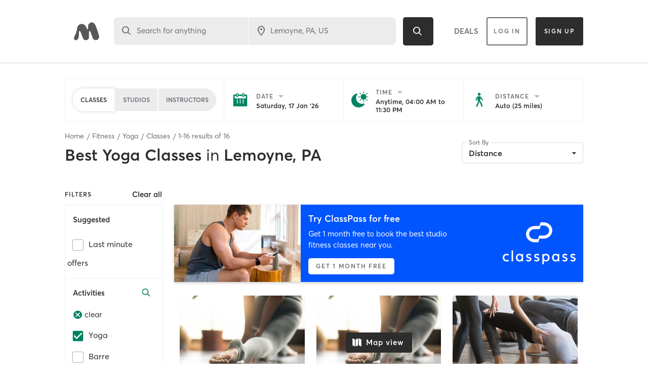

--- FILE ---
content_type: text/html; charset=utf-8
request_url: https://www.google.com/recaptcha/api2/anchor?ar=1&k=6Le95awUAAAAAIXSP9TcpPEng7Y6GdSkt7n46bAR&co=aHR0cHM6Ly93d3cubWluZGJvZHlvbmxpbmUuY29tOjQ0Mw..&hl=en&type=image&v=PoyoqOPhxBO7pBk68S4YbpHZ&theme=light&size=invisible&badge=bottomright&anchor-ms=20000&execute-ms=30000&cb=912sfo17xkuk
body_size: 49622
content:
<!DOCTYPE HTML><html dir="ltr" lang="en"><head><meta http-equiv="Content-Type" content="text/html; charset=UTF-8">
<meta http-equiv="X-UA-Compatible" content="IE=edge">
<title>reCAPTCHA</title>
<style type="text/css">
/* cyrillic-ext */
@font-face {
  font-family: 'Roboto';
  font-style: normal;
  font-weight: 400;
  font-stretch: 100%;
  src: url(//fonts.gstatic.com/s/roboto/v48/KFO7CnqEu92Fr1ME7kSn66aGLdTylUAMa3GUBHMdazTgWw.woff2) format('woff2');
  unicode-range: U+0460-052F, U+1C80-1C8A, U+20B4, U+2DE0-2DFF, U+A640-A69F, U+FE2E-FE2F;
}
/* cyrillic */
@font-face {
  font-family: 'Roboto';
  font-style: normal;
  font-weight: 400;
  font-stretch: 100%;
  src: url(//fonts.gstatic.com/s/roboto/v48/KFO7CnqEu92Fr1ME7kSn66aGLdTylUAMa3iUBHMdazTgWw.woff2) format('woff2');
  unicode-range: U+0301, U+0400-045F, U+0490-0491, U+04B0-04B1, U+2116;
}
/* greek-ext */
@font-face {
  font-family: 'Roboto';
  font-style: normal;
  font-weight: 400;
  font-stretch: 100%;
  src: url(//fonts.gstatic.com/s/roboto/v48/KFO7CnqEu92Fr1ME7kSn66aGLdTylUAMa3CUBHMdazTgWw.woff2) format('woff2');
  unicode-range: U+1F00-1FFF;
}
/* greek */
@font-face {
  font-family: 'Roboto';
  font-style: normal;
  font-weight: 400;
  font-stretch: 100%;
  src: url(//fonts.gstatic.com/s/roboto/v48/KFO7CnqEu92Fr1ME7kSn66aGLdTylUAMa3-UBHMdazTgWw.woff2) format('woff2');
  unicode-range: U+0370-0377, U+037A-037F, U+0384-038A, U+038C, U+038E-03A1, U+03A3-03FF;
}
/* math */
@font-face {
  font-family: 'Roboto';
  font-style: normal;
  font-weight: 400;
  font-stretch: 100%;
  src: url(//fonts.gstatic.com/s/roboto/v48/KFO7CnqEu92Fr1ME7kSn66aGLdTylUAMawCUBHMdazTgWw.woff2) format('woff2');
  unicode-range: U+0302-0303, U+0305, U+0307-0308, U+0310, U+0312, U+0315, U+031A, U+0326-0327, U+032C, U+032F-0330, U+0332-0333, U+0338, U+033A, U+0346, U+034D, U+0391-03A1, U+03A3-03A9, U+03B1-03C9, U+03D1, U+03D5-03D6, U+03F0-03F1, U+03F4-03F5, U+2016-2017, U+2034-2038, U+203C, U+2040, U+2043, U+2047, U+2050, U+2057, U+205F, U+2070-2071, U+2074-208E, U+2090-209C, U+20D0-20DC, U+20E1, U+20E5-20EF, U+2100-2112, U+2114-2115, U+2117-2121, U+2123-214F, U+2190, U+2192, U+2194-21AE, U+21B0-21E5, U+21F1-21F2, U+21F4-2211, U+2213-2214, U+2216-22FF, U+2308-230B, U+2310, U+2319, U+231C-2321, U+2336-237A, U+237C, U+2395, U+239B-23B7, U+23D0, U+23DC-23E1, U+2474-2475, U+25AF, U+25B3, U+25B7, U+25BD, U+25C1, U+25CA, U+25CC, U+25FB, U+266D-266F, U+27C0-27FF, U+2900-2AFF, U+2B0E-2B11, U+2B30-2B4C, U+2BFE, U+3030, U+FF5B, U+FF5D, U+1D400-1D7FF, U+1EE00-1EEFF;
}
/* symbols */
@font-face {
  font-family: 'Roboto';
  font-style: normal;
  font-weight: 400;
  font-stretch: 100%;
  src: url(//fonts.gstatic.com/s/roboto/v48/KFO7CnqEu92Fr1ME7kSn66aGLdTylUAMaxKUBHMdazTgWw.woff2) format('woff2');
  unicode-range: U+0001-000C, U+000E-001F, U+007F-009F, U+20DD-20E0, U+20E2-20E4, U+2150-218F, U+2190, U+2192, U+2194-2199, U+21AF, U+21E6-21F0, U+21F3, U+2218-2219, U+2299, U+22C4-22C6, U+2300-243F, U+2440-244A, U+2460-24FF, U+25A0-27BF, U+2800-28FF, U+2921-2922, U+2981, U+29BF, U+29EB, U+2B00-2BFF, U+4DC0-4DFF, U+FFF9-FFFB, U+10140-1018E, U+10190-1019C, U+101A0, U+101D0-101FD, U+102E0-102FB, U+10E60-10E7E, U+1D2C0-1D2D3, U+1D2E0-1D37F, U+1F000-1F0FF, U+1F100-1F1AD, U+1F1E6-1F1FF, U+1F30D-1F30F, U+1F315, U+1F31C, U+1F31E, U+1F320-1F32C, U+1F336, U+1F378, U+1F37D, U+1F382, U+1F393-1F39F, U+1F3A7-1F3A8, U+1F3AC-1F3AF, U+1F3C2, U+1F3C4-1F3C6, U+1F3CA-1F3CE, U+1F3D4-1F3E0, U+1F3ED, U+1F3F1-1F3F3, U+1F3F5-1F3F7, U+1F408, U+1F415, U+1F41F, U+1F426, U+1F43F, U+1F441-1F442, U+1F444, U+1F446-1F449, U+1F44C-1F44E, U+1F453, U+1F46A, U+1F47D, U+1F4A3, U+1F4B0, U+1F4B3, U+1F4B9, U+1F4BB, U+1F4BF, U+1F4C8-1F4CB, U+1F4D6, U+1F4DA, U+1F4DF, U+1F4E3-1F4E6, U+1F4EA-1F4ED, U+1F4F7, U+1F4F9-1F4FB, U+1F4FD-1F4FE, U+1F503, U+1F507-1F50B, U+1F50D, U+1F512-1F513, U+1F53E-1F54A, U+1F54F-1F5FA, U+1F610, U+1F650-1F67F, U+1F687, U+1F68D, U+1F691, U+1F694, U+1F698, U+1F6AD, U+1F6B2, U+1F6B9-1F6BA, U+1F6BC, U+1F6C6-1F6CF, U+1F6D3-1F6D7, U+1F6E0-1F6EA, U+1F6F0-1F6F3, U+1F6F7-1F6FC, U+1F700-1F7FF, U+1F800-1F80B, U+1F810-1F847, U+1F850-1F859, U+1F860-1F887, U+1F890-1F8AD, U+1F8B0-1F8BB, U+1F8C0-1F8C1, U+1F900-1F90B, U+1F93B, U+1F946, U+1F984, U+1F996, U+1F9E9, U+1FA00-1FA6F, U+1FA70-1FA7C, U+1FA80-1FA89, U+1FA8F-1FAC6, U+1FACE-1FADC, U+1FADF-1FAE9, U+1FAF0-1FAF8, U+1FB00-1FBFF;
}
/* vietnamese */
@font-face {
  font-family: 'Roboto';
  font-style: normal;
  font-weight: 400;
  font-stretch: 100%;
  src: url(//fonts.gstatic.com/s/roboto/v48/KFO7CnqEu92Fr1ME7kSn66aGLdTylUAMa3OUBHMdazTgWw.woff2) format('woff2');
  unicode-range: U+0102-0103, U+0110-0111, U+0128-0129, U+0168-0169, U+01A0-01A1, U+01AF-01B0, U+0300-0301, U+0303-0304, U+0308-0309, U+0323, U+0329, U+1EA0-1EF9, U+20AB;
}
/* latin-ext */
@font-face {
  font-family: 'Roboto';
  font-style: normal;
  font-weight: 400;
  font-stretch: 100%;
  src: url(//fonts.gstatic.com/s/roboto/v48/KFO7CnqEu92Fr1ME7kSn66aGLdTylUAMa3KUBHMdazTgWw.woff2) format('woff2');
  unicode-range: U+0100-02BA, U+02BD-02C5, U+02C7-02CC, U+02CE-02D7, U+02DD-02FF, U+0304, U+0308, U+0329, U+1D00-1DBF, U+1E00-1E9F, U+1EF2-1EFF, U+2020, U+20A0-20AB, U+20AD-20C0, U+2113, U+2C60-2C7F, U+A720-A7FF;
}
/* latin */
@font-face {
  font-family: 'Roboto';
  font-style: normal;
  font-weight: 400;
  font-stretch: 100%;
  src: url(//fonts.gstatic.com/s/roboto/v48/KFO7CnqEu92Fr1ME7kSn66aGLdTylUAMa3yUBHMdazQ.woff2) format('woff2');
  unicode-range: U+0000-00FF, U+0131, U+0152-0153, U+02BB-02BC, U+02C6, U+02DA, U+02DC, U+0304, U+0308, U+0329, U+2000-206F, U+20AC, U+2122, U+2191, U+2193, U+2212, U+2215, U+FEFF, U+FFFD;
}
/* cyrillic-ext */
@font-face {
  font-family: 'Roboto';
  font-style: normal;
  font-weight: 500;
  font-stretch: 100%;
  src: url(//fonts.gstatic.com/s/roboto/v48/KFO7CnqEu92Fr1ME7kSn66aGLdTylUAMa3GUBHMdazTgWw.woff2) format('woff2');
  unicode-range: U+0460-052F, U+1C80-1C8A, U+20B4, U+2DE0-2DFF, U+A640-A69F, U+FE2E-FE2F;
}
/* cyrillic */
@font-face {
  font-family: 'Roboto';
  font-style: normal;
  font-weight: 500;
  font-stretch: 100%;
  src: url(//fonts.gstatic.com/s/roboto/v48/KFO7CnqEu92Fr1ME7kSn66aGLdTylUAMa3iUBHMdazTgWw.woff2) format('woff2');
  unicode-range: U+0301, U+0400-045F, U+0490-0491, U+04B0-04B1, U+2116;
}
/* greek-ext */
@font-face {
  font-family: 'Roboto';
  font-style: normal;
  font-weight: 500;
  font-stretch: 100%;
  src: url(//fonts.gstatic.com/s/roboto/v48/KFO7CnqEu92Fr1ME7kSn66aGLdTylUAMa3CUBHMdazTgWw.woff2) format('woff2');
  unicode-range: U+1F00-1FFF;
}
/* greek */
@font-face {
  font-family: 'Roboto';
  font-style: normal;
  font-weight: 500;
  font-stretch: 100%;
  src: url(//fonts.gstatic.com/s/roboto/v48/KFO7CnqEu92Fr1ME7kSn66aGLdTylUAMa3-UBHMdazTgWw.woff2) format('woff2');
  unicode-range: U+0370-0377, U+037A-037F, U+0384-038A, U+038C, U+038E-03A1, U+03A3-03FF;
}
/* math */
@font-face {
  font-family: 'Roboto';
  font-style: normal;
  font-weight: 500;
  font-stretch: 100%;
  src: url(//fonts.gstatic.com/s/roboto/v48/KFO7CnqEu92Fr1ME7kSn66aGLdTylUAMawCUBHMdazTgWw.woff2) format('woff2');
  unicode-range: U+0302-0303, U+0305, U+0307-0308, U+0310, U+0312, U+0315, U+031A, U+0326-0327, U+032C, U+032F-0330, U+0332-0333, U+0338, U+033A, U+0346, U+034D, U+0391-03A1, U+03A3-03A9, U+03B1-03C9, U+03D1, U+03D5-03D6, U+03F0-03F1, U+03F4-03F5, U+2016-2017, U+2034-2038, U+203C, U+2040, U+2043, U+2047, U+2050, U+2057, U+205F, U+2070-2071, U+2074-208E, U+2090-209C, U+20D0-20DC, U+20E1, U+20E5-20EF, U+2100-2112, U+2114-2115, U+2117-2121, U+2123-214F, U+2190, U+2192, U+2194-21AE, U+21B0-21E5, U+21F1-21F2, U+21F4-2211, U+2213-2214, U+2216-22FF, U+2308-230B, U+2310, U+2319, U+231C-2321, U+2336-237A, U+237C, U+2395, U+239B-23B7, U+23D0, U+23DC-23E1, U+2474-2475, U+25AF, U+25B3, U+25B7, U+25BD, U+25C1, U+25CA, U+25CC, U+25FB, U+266D-266F, U+27C0-27FF, U+2900-2AFF, U+2B0E-2B11, U+2B30-2B4C, U+2BFE, U+3030, U+FF5B, U+FF5D, U+1D400-1D7FF, U+1EE00-1EEFF;
}
/* symbols */
@font-face {
  font-family: 'Roboto';
  font-style: normal;
  font-weight: 500;
  font-stretch: 100%;
  src: url(//fonts.gstatic.com/s/roboto/v48/KFO7CnqEu92Fr1ME7kSn66aGLdTylUAMaxKUBHMdazTgWw.woff2) format('woff2');
  unicode-range: U+0001-000C, U+000E-001F, U+007F-009F, U+20DD-20E0, U+20E2-20E4, U+2150-218F, U+2190, U+2192, U+2194-2199, U+21AF, U+21E6-21F0, U+21F3, U+2218-2219, U+2299, U+22C4-22C6, U+2300-243F, U+2440-244A, U+2460-24FF, U+25A0-27BF, U+2800-28FF, U+2921-2922, U+2981, U+29BF, U+29EB, U+2B00-2BFF, U+4DC0-4DFF, U+FFF9-FFFB, U+10140-1018E, U+10190-1019C, U+101A0, U+101D0-101FD, U+102E0-102FB, U+10E60-10E7E, U+1D2C0-1D2D3, U+1D2E0-1D37F, U+1F000-1F0FF, U+1F100-1F1AD, U+1F1E6-1F1FF, U+1F30D-1F30F, U+1F315, U+1F31C, U+1F31E, U+1F320-1F32C, U+1F336, U+1F378, U+1F37D, U+1F382, U+1F393-1F39F, U+1F3A7-1F3A8, U+1F3AC-1F3AF, U+1F3C2, U+1F3C4-1F3C6, U+1F3CA-1F3CE, U+1F3D4-1F3E0, U+1F3ED, U+1F3F1-1F3F3, U+1F3F5-1F3F7, U+1F408, U+1F415, U+1F41F, U+1F426, U+1F43F, U+1F441-1F442, U+1F444, U+1F446-1F449, U+1F44C-1F44E, U+1F453, U+1F46A, U+1F47D, U+1F4A3, U+1F4B0, U+1F4B3, U+1F4B9, U+1F4BB, U+1F4BF, U+1F4C8-1F4CB, U+1F4D6, U+1F4DA, U+1F4DF, U+1F4E3-1F4E6, U+1F4EA-1F4ED, U+1F4F7, U+1F4F9-1F4FB, U+1F4FD-1F4FE, U+1F503, U+1F507-1F50B, U+1F50D, U+1F512-1F513, U+1F53E-1F54A, U+1F54F-1F5FA, U+1F610, U+1F650-1F67F, U+1F687, U+1F68D, U+1F691, U+1F694, U+1F698, U+1F6AD, U+1F6B2, U+1F6B9-1F6BA, U+1F6BC, U+1F6C6-1F6CF, U+1F6D3-1F6D7, U+1F6E0-1F6EA, U+1F6F0-1F6F3, U+1F6F7-1F6FC, U+1F700-1F7FF, U+1F800-1F80B, U+1F810-1F847, U+1F850-1F859, U+1F860-1F887, U+1F890-1F8AD, U+1F8B0-1F8BB, U+1F8C0-1F8C1, U+1F900-1F90B, U+1F93B, U+1F946, U+1F984, U+1F996, U+1F9E9, U+1FA00-1FA6F, U+1FA70-1FA7C, U+1FA80-1FA89, U+1FA8F-1FAC6, U+1FACE-1FADC, U+1FADF-1FAE9, U+1FAF0-1FAF8, U+1FB00-1FBFF;
}
/* vietnamese */
@font-face {
  font-family: 'Roboto';
  font-style: normal;
  font-weight: 500;
  font-stretch: 100%;
  src: url(//fonts.gstatic.com/s/roboto/v48/KFO7CnqEu92Fr1ME7kSn66aGLdTylUAMa3OUBHMdazTgWw.woff2) format('woff2');
  unicode-range: U+0102-0103, U+0110-0111, U+0128-0129, U+0168-0169, U+01A0-01A1, U+01AF-01B0, U+0300-0301, U+0303-0304, U+0308-0309, U+0323, U+0329, U+1EA0-1EF9, U+20AB;
}
/* latin-ext */
@font-face {
  font-family: 'Roboto';
  font-style: normal;
  font-weight: 500;
  font-stretch: 100%;
  src: url(//fonts.gstatic.com/s/roboto/v48/KFO7CnqEu92Fr1ME7kSn66aGLdTylUAMa3KUBHMdazTgWw.woff2) format('woff2');
  unicode-range: U+0100-02BA, U+02BD-02C5, U+02C7-02CC, U+02CE-02D7, U+02DD-02FF, U+0304, U+0308, U+0329, U+1D00-1DBF, U+1E00-1E9F, U+1EF2-1EFF, U+2020, U+20A0-20AB, U+20AD-20C0, U+2113, U+2C60-2C7F, U+A720-A7FF;
}
/* latin */
@font-face {
  font-family: 'Roboto';
  font-style: normal;
  font-weight: 500;
  font-stretch: 100%;
  src: url(//fonts.gstatic.com/s/roboto/v48/KFO7CnqEu92Fr1ME7kSn66aGLdTylUAMa3yUBHMdazQ.woff2) format('woff2');
  unicode-range: U+0000-00FF, U+0131, U+0152-0153, U+02BB-02BC, U+02C6, U+02DA, U+02DC, U+0304, U+0308, U+0329, U+2000-206F, U+20AC, U+2122, U+2191, U+2193, U+2212, U+2215, U+FEFF, U+FFFD;
}
/* cyrillic-ext */
@font-face {
  font-family: 'Roboto';
  font-style: normal;
  font-weight: 900;
  font-stretch: 100%;
  src: url(//fonts.gstatic.com/s/roboto/v48/KFO7CnqEu92Fr1ME7kSn66aGLdTylUAMa3GUBHMdazTgWw.woff2) format('woff2');
  unicode-range: U+0460-052F, U+1C80-1C8A, U+20B4, U+2DE0-2DFF, U+A640-A69F, U+FE2E-FE2F;
}
/* cyrillic */
@font-face {
  font-family: 'Roboto';
  font-style: normal;
  font-weight: 900;
  font-stretch: 100%;
  src: url(//fonts.gstatic.com/s/roboto/v48/KFO7CnqEu92Fr1ME7kSn66aGLdTylUAMa3iUBHMdazTgWw.woff2) format('woff2');
  unicode-range: U+0301, U+0400-045F, U+0490-0491, U+04B0-04B1, U+2116;
}
/* greek-ext */
@font-face {
  font-family: 'Roboto';
  font-style: normal;
  font-weight: 900;
  font-stretch: 100%;
  src: url(//fonts.gstatic.com/s/roboto/v48/KFO7CnqEu92Fr1ME7kSn66aGLdTylUAMa3CUBHMdazTgWw.woff2) format('woff2');
  unicode-range: U+1F00-1FFF;
}
/* greek */
@font-face {
  font-family: 'Roboto';
  font-style: normal;
  font-weight: 900;
  font-stretch: 100%;
  src: url(//fonts.gstatic.com/s/roboto/v48/KFO7CnqEu92Fr1ME7kSn66aGLdTylUAMa3-UBHMdazTgWw.woff2) format('woff2');
  unicode-range: U+0370-0377, U+037A-037F, U+0384-038A, U+038C, U+038E-03A1, U+03A3-03FF;
}
/* math */
@font-face {
  font-family: 'Roboto';
  font-style: normal;
  font-weight: 900;
  font-stretch: 100%;
  src: url(//fonts.gstatic.com/s/roboto/v48/KFO7CnqEu92Fr1ME7kSn66aGLdTylUAMawCUBHMdazTgWw.woff2) format('woff2');
  unicode-range: U+0302-0303, U+0305, U+0307-0308, U+0310, U+0312, U+0315, U+031A, U+0326-0327, U+032C, U+032F-0330, U+0332-0333, U+0338, U+033A, U+0346, U+034D, U+0391-03A1, U+03A3-03A9, U+03B1-03C9, U+03D1, U+03D5-03D6, U+03F0-03F1, U+03F4-03F5, U+2016-2017, U+2034-2038, U+203C, U+2040, U+2043, U+2047, U+2050, U+2057, U+205F, U+2070-2071, U+2074-208E, U+2090-209C, U+20D0-20DC, U+20E1, U+20E5-20EF, U+2100-2112, U+2114-2115, U+2117-2121, U+2123-214F, U+2190, U+2192, U+2194-21AE, U+21B0-21E5, U+21F1-21F2, U+21F4-2211, U+2213-2214, U+2216-22FF, U+2308-230B, U+2310, U+2319, U+231C-2321, U+2336-237A, U+237C, U+2395, U+239B-23B7, U+23D0, U+23DC-23E1, U+2474-2475, U+25AF, U+25B3, U+25B7, U+25BD, U+25C1, U+25CA, U+25CC, U+25FB, U+266D-266F, U+27C0-27FF, U+2900-2AFF, U+2B0E-2B11, U+2B30-2B4C, U+2BFE, U+3030, U+FF5B, U+FF5D, U+1D400-1D7FF, U+1EE00-1EEFF;
}
/* symbols */
@font-face {
  font-family: 'Roboto';
  font-style: normal;
  font-weight: 900;
  font-stretch: 100%;
  src: url(//fonts.gstatic.com/s/roboto/v48/KFO7CnqEu92Fr1ME7kSn66aGLdTylUAMaxKUBHMdazTgWw.woff2) format('woff2');
  unicode-range: U+0001-000C, U+000E-001F, U+007F-009F, U+20DD-20E0, U+20E2-20E4, U+2150-218F, U+2190, U+2192, U+2194-2199, U+21AF, U+21E6-21F0, U+21F3, U+2218-2219, U+2299, U+22C4-22C6, U+2300-243F, U+2440-244A, U+2460-24FF, U+25A0-27BF, U+2800-28FF, U+2921-2922, U+2981, U+29BF, U+29EB, U+2B00-2BFF, U+4DC0-4DFF, U+FFF9-FFFB, U+10140-1018E, U+10190-1019C, U+101A0, U+101D0-101FD, U+102E0-102FB, U+10E60-10E7E, U+1D2C0-1D2D3, U+1D2E0-1D37F, U+1F000-1F0FF, U+1F100-1F1AD, U+1F1E6-1F1FF, U+1F30D-1F30F, U+1F315, U+1F31C, U+1F31E, U+1F320-1F32C, U+1F336, U+1F378, U+1F37D, U+1F382, U+1F393-1F39F, U+1F3A7-1F3A8, U+1F3AC-1F3AF, U+1F3C2, U+1F3C4-1F3C6, U+1F3CA-1F3CE, U+1F3D4-1F3E0, U+1F3ED, U+1F3F1-1F3F3, U+1F3F5-1F3F7, U+1F408, U+1F415, U+1F41F, U+1F426, U+1F43F, U+1F441-1F442, U+1F444, U+1F446-1F449, U+1F44C-1F44E, U+1F453, U+1F46A, U+1F47D, U+1F4A3, U+1F4B0, U+1F4B3, U+1F4B9, U+1F4BB, U+1F4BF, U+1F4C8-1F4CB, U+1F4D6, U+1F4DA, U+1F4DF, U+1F4E3-1F4E6, U+1F4EA-1F4ED, U+1F4F7, U+1F4F9-1F4FB, U+1F4FD-1F4FE, U+1F503, U+1F507-1F50B, U+1F50D, U+1F512-1F513, U+1F53E-1F54A, U+1F54F-1F5FA, U+1F610, U+1F650-1F67F, U+1F687, U+1F68D, U+1F691, U+1F694, U+1F698, U+1F6AD, U+1F6B2, U+1F6B9-1F6BA, U+1F6BC, U+1F6C6-1F6CF, U+1F6D3-1F6D7, U+1F6E0-1F6EA, U+1F6F0-1F6F3, U+1F6F7-1F6FC, U+1F700-1F7FF, U+1F800-1F80B, U+1F810-1F847, U+1F850-1F859, U+1F860-1F887, U+1F890-1F8AD, U+1F8B0-1F8BB, U+1F8C0-1F8C1, U+1F900-1F90B, U+1F93B, U+1F946, U+1F984, U+1F996, U+1F9E9, U+1FA00-1FA6F, U+1FA70-1FA7C, U+1FA80-1FA89, U+1FA8F-1FAC6, U+1FACE-1FADC, U+1FADF-1FAE9, U+1FAF0-1FAF8, U+1FB00-1FBFF;
}
/* vietnamese */
@font-face {
  font-family: 'Roboto';
  font-style: normal;
  font-weight: 900;
  font-stretch: 100%;
  src: url(//fonts.gstatic.com/s/roboto/v48/KFO7CnqEu92Fr1ME7kSn66aGLdTylUAMa3OUBHMdazTgWw.woff2) format('woff2');
  unicode-range: U+0102-0103, U+0110-0111, U+0128-0129, U+0168-0169, U+01A0-01A1, U+01AF-01B0, U+0300-0301, U+0303-0304, U+0308-0309, U+0323, U+0329, U+1EA0-1EF9, U+20AB;
}
/* latin-ext */
@font-face {
  font-family: 'Roboto';
  font-style: normal;
  font-weight: 900;
  font-stretch: 100%;
  src: url(//fonts.gstatic.com/s/roboto/v48/KFO7CnqEu92Fr1ME7kSn66aGLdTylUAMa3KUBHMdazTgWw.woff2) format('woff2');
  unicode-range: U+0100-02BA, U+02BD-02C5, U+02C7-02CC, U+02CE-02D7, U+02DD-02FF, U+0304, U+0308, U+0329, U+1D00-1DBF, U+1E00-1E9F, U+1EF2-1EFF, U+2020, U+20A0-20AB, U+20AD-20C0, U+2113, U+2C60-2C7F, U+A720-A7FF;
}
/* latin */
@font-face {
  font-family: 'Roboto';
  font-style: normal;
  font-weight: 900;
  font-stretch: 100%;
  src: url(//fonts.gstatic.com/s/roboto/v48/KFO7CnqEu92Fr1ME7kSn66aGLdTylUAMa3yUBHMdazQ.woff2) format('woff2');
  unicode-range: U+0000-00FF, U+0131, U+0152-0153, U+02BB-02BC, U+02C6, U+02DA, U+02DC, U+0304, U+0308, U+0329, U+2000-206F, U+20AC, U+2122, U+2191, U+2193, U+2212, U+2215, U+FEFF, U+FFFD;
}

</style>
<link rel="stylesheet" type="text/css" href="https://www.gstatic.com/recaptcha/releases/PoyoqOPhxBO7pBk68S4YbpHZ/styles__ltr.css">
<script nonce="Fa3XNg0kSHqX4y2xdabUcQ" type="text/javascript">window['__recaptcha_api'] = 'https://www.google.com/recaptcha/api2/';</script>
<script type="text/javascript" src="https://www.gstatic.com/recaptcha/releases/PoyoqOPhxBO7pBk68S4YbpHZ/recaptcha__en.js" nonce="Fa3XNg0kSHqX4y2xdabUcQ">
      
    </script></head>
<body><div id="rc-anchor-alert" class="rc-anchor-alert"></div>
<input type="hidden" id="recaptcha-token" value="[base64]">
<script type="text/javascript" nonce="Fa3XNg0kSHqX4y2xdabUcQ">
      recaptcha.anchor.Main.init("[\x22ainput\x22,[\x22bgdata\x22,\x22\x22,\[base64]/[base64]/[base64]/KE4oMTI0LHYsdi5HKSxMWihsLHYpKTpOKDEyNCx2LGwpLFYpLHYpLFQpKSxGKDE3MSx2KX0scjc9ZnVuY3Rpb24obCl7cmV0dXJuIGx9LEM9ZnVuY3Rpb24obCxWLHYpe04odixsLFYpLFZbYWtdPTI3OTZ9LG49ZnVuY3Rpb24obCxWKXtWLlg9KChWLlg/[base64]/[base64]/[base64]/[base64]/[base64]/[base64]/[base64]/[base64]/[base64]/[base64]/[base64]\\u003d\x22,\[base64]\x22,\x22aDzDhRIUw7h8w77DusKWAcOATSEpw7zCpWdww7HDrsOQwozCrl07fQPCrMKEw5ZuA3ZWMcK/[base64]/CvMOLw4zDvA0bVl/CgsK8wrLDl2Q/woPDmsOpwoQnwpTDmMKhwrbCkMKIVT4XwpbChlHDt2oiwqvCjcKZwpY/H8KJw5dcAMKQwrMMEMKvwqDCpcKJXMOkFcKhw4nCnUrDnMK3w6onasOBKsK/WcOSw6nCrcO3LcOyYzPDmiQsw5plw6LDqMOeO8O4EMOeAsOKH1IGRQPClwjCm8KVPiBew6cfw4nDlUNBJRLCviFMZsOLFcO7w4nDqsOCwqnCtATCqk7Dil9Bw5fCtifCk8Oiwp3Dkg/DpcKlwpdUw4Nvw60mw4AqORzCogfDtUg9w4HCiwRcG8OMwpsuwo5pN8KVw7zCnMOEMMKtwrjDmznCijTCpyjDhsKzEjs+wql+R2IOwo/DlmoRJj/Cg8KLMsKZJUHDscOKV8O9YsKCU1XDhjvCvMOzXUU2bsOubcKBwrnDjGHDo2Ukwo7DlMOXQsOVw43Cj2rDvcOTw6vDkMKOPsO+wqDDhQRFw5R8M8Kjw6/[base64]/WCLCs8KnwoIowrB3wqrCgMKYw5rDilxjazBQw4hFG1MFRCPDrsKawqt4d0NWc3ohwr3CnEXDuXzDlhLCtj/Do8KSaioFw6/[base64]/[base64]/CoXLCmG54wrsJVcOtw4nDv8KyX8O6w5HCnMKww5JQVAnDncKlwpnCnMORbwrDtgAuwq3DvBB/w7DColzDpV9/QwdNfMOXY194eRHDqDvCrMKlw7LCk8OyVlfCkRDDoyMwdHfCqcOOw7IGw5llw6EqwqhodEXCgnDDqcKDX8OTIsOuNxwqwojDvXAJw5rCrFnCoMOGEsOXYAfCiMOYwr7DjMKUwoUkw6fCt8OhwrHCnnNnwptWOVjDnMK/w7LCncKmczEiMQkMwpcMRMK1wqFpDcOxwpjDg8OSwrLDosKtw7N0w5zDk8OWw59FwrR0wo/CiyMsWcKNcmdSworDmMOZwphXw4xzw6rDgxUqe8KPPcOwEX4MI39QJFsCcSDChyLDkA7CisKhwr8Cwr/DmMOTT0QlXx1/[base64]/Ci8KmEsOPUw/Du8KfA1x9HF03YsOmF1Uyw79ILsOXw7jCpHZsA33Cmz/CjCwGbcKSwq9zUWofMhTCocKywq9NMsKjaMOKRBtPwpdrwrLCgmzDusKbw4LChcKSw5jDhS8MwrrCq2gFwoLDssKhbsKhw7jChsK2UWfDhsKFTMKXKsKmw5x5BMOJaULCscKdCzvCn8OHwq/DhcO9EsKnw5fDrADCmsOeCcKCwroyGx7DmMOOLcK5wqhmw5Fkw5A2D8KtdjJvwrZow4M+PMKEw4PDt1AMV8OKZAUawqrDlcOcwrEnw4oBw6E9wq7Do8KBT8OeHMKgwrUtwo/[base64]/Dun4Xw6J8dWDDm8Kyw7bDnMO4w7zDkcOPWcO7w6zCjsK2YsOSw7HDrcKnwqfDjUgPJcOkwp/DscOtw6k6Cn4tbsOQw4/[base64]/Xj7CpEhqXxTDmkDChj7Dsic6wrFDP8Ogw4N4NsOUYcKULsO4wrZsHirDtcK0w7NKJ8OHwoxqwqvCkC50w6HDmz9gRV0DUgnCj8KawrZ2wrvDo8KIw7d0w4bDsFIAw5kMRMO9YcO+SMK/wpHClsKlVBnCjnQhwpwqw7s3wpgfw4EHNsOAw7LCkzooGMOmB2XDkMK4KnvDr1pmd1XDlSXDnWDDnsOHwpgmwox0Ny/DmjEOwrrCrMKzw41AP8K8QzrDmDHCnMOkw7s9L8KTw4hGYcOiworCo8Kgw4XDkMKRwpx1w4opBMOXwpMKw6DChjBGQsOPwqrClH1+w6jCqMKGKFZ4w4hCwpLCh8KrwpsfKcKWwrQ/wojCssObUcKvRMOow74uXRDDocOlwoxVMxXCnGPCkQkOw5zDskkrwq/CksOsMsKlDT0Fwp3DusKjJ1DDl8KuPEfCk0jDrwHDjSMobMOaNcKRSMO9w4J6w6s7wqfDhMKJwoHCsS/DmMKrwqZKw6fCgnnChEpxFkh/IGXDgsKLwqgdWsO0wqxUwr0swpguWcKCw4XCk8OCRTRDA8ONw45cw5zCrxBDKsOtX2DCnMOgC8Kvf8ODw5dMw49/ecOaJsKgFMOLw4HDkcO1w4jCg8OzAhPCjsOiwrElw5jDk3kBwqBuwpfDrxsMwrHComZ1wqzDn8KOOyweA8Klw4pRaFvCtm/CgcKfwrtmw4rCnV3DtsOMw5YnVVoBwqMkw47CvcKbZMKgwoTDksK0w5AQw7jCisKHwq5PFMO+wooPw6zDlDAZCFpFworDkSUUw7zCscKnNcOCwpFBKcOifMOmwqEuwr3Dv8K8wrLDoDbDsC/DrwHDtwnCmMOlV2nDv8Ocw7tgZFbCmQDCgGTCkGnDjBlawq/CtsKlF2cYwoErw5rDjsORwow+DMK5ccKYw4UDwrImVsKmw6nCg8O0w5twcsOeaS/[base64]/PXHDoRjCkMO9w63Cu8Kmw53CjjnCpMOzwqMxT8K9esKmXHgKwqx9w5oHQCYwC8OlQDjDohHCmsO3SxfDlT/[base64]/PkUSw60awpzDpMKiwq8UeyvCmAvDqsKNw5ckwqRGw7rCpB4KWMO1QAUwwpnDkxDDi8OJw4F0wp/Ct8OqKGFef8ODwpzDocK4PcObwqJcw4Yyw7lmNsO0wrLCi8Ouw4nCgMOIwq82AMOBPX7ChARRwrEew4YTH8KOBg1XOQDCnsK5SApVMW1QwqYbw4bChAHCm0pCwpc8d8O/[base64]/[base64]/DoibCuCHDqcOrLCvDgAvCt8Kiw7YewqrDksK5bsKXwrcnDghjwo/[base64]/DusOBw5fCpcOUIEELw799Oip2IMOnEMOGXMKJwp1cw6NBITxTw6PCmFsKwqkpw7TDrTIlwq3DgcOzwp3Cgn1lXnwhL3/Cm8OkNCglw55yXcOBw6xHdsOpdsK4w5/Dui/DoMOEw6bCpV1Pwq/[base64]/CvlXDgE94w4w0aMKmworCjsOOAXwAw7LDtXvChkZCwo99w6HCtGBORRgFw6LDhMK2JMKECzfCll/CisKnwpnDr1lFVcOjWnLDgh3CvMOzwqN5RTDCqsK5YhQAXQ3DmsOCwqd6w4zDisO7w5PCs8OxwoPDvh3Ch2ERO2NHw5rCvsOnFxnDmcOrwpdFwrXDnsOJwqDCiMOowrLCn8OZwq/DtcKlFcKPa8Oqwo3DnCQlwqHDhTIKe8KOVSUCO8OCw61qw49Ew5fDtMOmGWRCw6w1M8O2w69aw4TCozTCiCfDtyQlwqXCjAxsw5tIaFLClV3Dk8OFE8O9cAspSMKxZMOAMk/DsQrCpsKUYB/DssOCwoTCvCIOfMOja8Oyw54UeMOQw6rChxM1w5jChsOrFgbDmBLCl8KOw4HDkCfDhGkTVsKYGCzDlWLCksO4w4MIQcKacgcSW8Khw7HCuw7DvsKRLMKFwrTDgMKvw5x6WjHDsR/[base64]/w4x7w6tyw4LClcO1VsOpw4DDoMOZYxAtwpsnwqIrU8O7Wmo6w44LwqTCu8OVVj50F8O+wqLCr8Oowo7CjiknBcOcDcKqdzoSUUjCrVAhw5PDpcKrwp3CgMKQw67Di8KwwqYtwpXCsR8kwrt/EQRkb8KZw6fDoirCvQDCig9vw6nCjcOIUE3CoTg5alfCthLCnWUowrxDw5nDqMKgw4XDonPDmsK2w7HCscOQw4pMM8OeHMO4Eh5rNmZbasK1w5BnwpV8woovw58ww7Y7w5Mrw7fDssKGACxQw4VieFjDmcKZHcKVw6zCscK4HcK/[base64]/DlX4+w7PDqSnClgNxw6TDlMOZGRTCnxDCncOkMzDDln3CqMKyKMKKHcOtw6DDnMKRw4hqw5XCqsKOQWDDrBbCu0vCq0Fcw53CgW4Ic3EKN8OQZ8Kow7vDncK7H8Ocwr9GM8OSwpHDhcKUw5XDssKtwoHCohHCiQnCkGt/[base64]/YMKnw57CuwzClsOSwrrCiyFdwq1yw47CrMK+w7bCnkPDlAQswq3Cr8Kiw5sYwpfDlxIPwrLCu35fJMOBEcOpwo1Ewqhyw4zClMOcHyF+w5dNwrfChVrDhn3Dh2TDsVt/w6tSacKaX1/DpDRCZ3YSRsOXwq/ChDY2w4rDnsO/wo/DugRlZmgawrvDsl7Dsls6H1pBXcOFwoUaesOsw6PDlBpXE8OOwrvCtcK5bsORIsO4wohYScO3Agw8V8Oiw6HCpMKqwq55w6ssb2rDqwjDmMOTw7HDg8KkcAR3TzkxNWbCnlHDkx/CjxIew5TDlX/CqALDhcKAw6wcwoRdb2BDOMOTw7PDkkhQwo3CoR1hwrfCsxM7w7Agw6Rbw5wowofCosOnAMOqwoBbfy9Yw43Dgl7CkMKxSVFeworCvjYdNsKpHw0UMi9BNsO3wrzDqcKJe8KdwpDDgxHDpj/ChTEhw7/DrDrDnz/DgMOWOno/wqXDuTjDsyPCqsKCHzdzWsKKw69bAwvDlcKyw7TCrcKRV8OFwpg2fCljTSLCignCsMOEIcK6X2PDo2x2fsKlwr51w45bwp7CpcOlwr3Ck8KAD8O0QBTDpcOqwo3CuH9JwrEwUsKXw5YMRsOzDw3Dv3bDoHUcAcKLX0TDiMKIwrfCmRnDtwfCtcKPQDJcw4/Ctn/[base64]/w54dCMOOwohEw7jDs1bCmsKucsKKw6TCvcKsD8KKwrrCo8OeeMO1d8KEw7TDsMOBw5kew58aw4HDknI0wrrCryHDgsKMwr59w6HCiMOCU1rCvsOBSw/Cg1PCrcKGGAHCpcOBw7bDtnUYwrZ3w796FsKzFktTOiUDw5dMwpjDsRkHYsONDsKxV8OswrXChMKHWQ3CqMKoKsOnQsKSw6Yxw7p9wqrClMOWw7FMw5zDh8KTwqQ1wr3Do0/CoQcAwpsWwrNyw4LDtwBSbcKuw7HDksOITEUNXcK+w4R5w57DmWQ7wqPChsOxwrbCnMK9wobCjsKdLcKPwqltwqMlwqt+w7LCozgOw7/CmgrDrUbDsRVTScKGwp1Yw4cWDMOAwofDgcKaSm/[base64]/VQXCnzTDqcOjw64Aw5HCog3DvAliwqHDsyFGMkw4woozwrLDk8O3w48Gw79HRsOoQiIQAToDW2/CssOywqcrw5Nmw63DmMO0a8KbYcK7XX7DujHCtcOjSx9iG2IIwqdfH2PCicKEf8KHw7DDlHrCu8OYwrzDh8KWw4/DvRrCpsO3SXDCmsOewq/CtcKjwqnDv8OxGVTCmS/Dq8KXw4DCt8OTHMKLw47DlhlIHA1FaMOGYhBMA8OFRMKqAmVkwqzCpsOSb8OLcUA9w5jDvHsNwo8+KsK3wojCjyIqwqcCBcK1wr/[base64]/wos2w4PDljZGTz9tH2vChcKhwphnUCQ8CcORwqPDnmzDpsKiUG3DpR9THSQPwr3CoQ0vwqo3f0/CrcO3woXCjDXCgQfDlHECw7TDgMKaw5o9w6tFYlbDvMKYw5fDjsOzZcO3XcOowowUwotrawvClcKewpzCiC1KXnbCt8OgXMKVw7lJwofCmE9bMMOWPcKrQEHChmgeJDzDl3HDmsKgwr4ZcMKbYsKPw7l/[base64]/[base64]/CjlAGOz4yCXQ4w7rDjwRGWiLDq3N8woDCjMOyw7REKMOvwrHDln0yHMKcDjbDllnDh0IvwrfClcK9PThsw6vDrDHCkcO9PMK1w5o7wrczw6ofdsO/HMO/w5zDiMKzSTVvw6bCn8KRw7QqKMOGwr7CqivCvsO0w5wNw7TCv8KYwozCq8KCw4DCg8KXw6dPwo/DgsObMzsPEMKbw6TDk8Ogw7FWPiMzw7xjb0LCsR3Du8OWw5jCtMKmVsKmRDTDm3E2wrwOw4Jlwq/CuxLDk8O5RxDDqVHDrsKjwoLDuxnDll3Ct8O4wrsaMQ/CrzI8wp1sw4pXw7NoEcOVPCNVw7DCg8KNwr7CiiPCjyPCrWfChUPChhp5QcOXAkFpFsK8wr3Ciw8Fw7TCgibDhcKWEMKXBHfDs8KSw4nClyTDsRgMw47Cu1kIUW9GwrsSMMOVAcKlw4rChWbDh0TDrcKUcMKSEBhoYjckw4XDocKww4LCrRpAb07Dtz0oXMODcUJGbx/ClHLDiSQkwpASwrI/[base64]/w64mw4XDq8K6wrPDk8KVwr9UwrRHT1TDusKfw5TDvX7CmMKgZMK2wr7Cs8KRe8KvTMOkfiLDkMKba07ChMKpDsO4NW7CtcOxNMOEw7RFAsKzw7XCpS5Gwq8LPT0+wofDhlvDv8O/w6vDmMKjGSFxw5rDmMKYwqfCnFjDpzcewrQuQ8K6VMKPwpHCjcKmw6fCgH3CkcK9asKyF8OVwrjDkl0ZM2RzBsKtUsOXXsOzwoHCpMONw5Qww4tGw5bCugEpwq7CiGPDq3XCjUHCuEYuw7PDmcK/[base64]/MSnDuicCFcKZw4vCrsKpEHvDsGnDlMOvwoLCn8KHd8Kiw4XCijDDpMKGw6BowpkxLg7DghQmwpJ1wpliMF00wpjCl8K2U8OqVlXCnmUxwoHDscOjw4PDoV9kw7jDj8KNcMK7XjIMQTfDoFUMTsOqwoHDhk52FHh7Hy3Cq1PDujAPwqs6Hx/[base64]/[base64]/CvRhFwplaX8OwcsKdw7hfw7V8IsO5AMKKI8OoasKuw5c6Z0XCil/[base64]/CrMOgb8K3w4MZwonCuMO9wqTDqsOyGsKlw7jCmH9+w6RZdlA0wr8dBsOMYQYLw50+wqPCtUcOw7rCmMKpGiwlfAfDvQPCrMO+w6HCusKWwqFmI0ptwo/DozzCisKLW30mwoPCnMK+wqMRKAUVw6zDmlPCusKewpVxS8K1XcKwwpPDr3TCrMOewoRcwo88AcOvwpkVQ8KRwoXCkMK7wo/[base64]/Ul7CqcOYw5UCw5FUChfDpcKjacKcaHwtw7NeMxbDg8OewqfDscKcZjHCnFrCoMOyUMOaEsKJw6DDncKgLVgRwqbCpsK+VMKbDzTDpyXDpcO1w703CUbDrCfCosOYw6jDnlAhQMOBw60Fw6cnwrEXagZrBxA+w6/Drx9SCsKFwqgdwo5owq3CsMKlw5nCt3UHwpMSwpE/RGROwo1/wrIZwqTDmzcQw7TCpcO8w6dca8OFU8OKwrQXwpfCokfDscOKw5bDt8K/[base64]/w6E4w6jDvcOvTsKraRHDignCicKwN8OtO8Kkw5gNw5vCizM6dMK+w6wLwrRJwotew7lJw7cQwrbDpMKrRCrDklJwbhPCj1/[base64]/Cr8Kfw7cQw7rCnsKhwobCq8KdLih8wp3Cgj58Oy3Ci8OuFcOkFsO0wrdaaMKJPMOXwo8LNxRdJgFywqLDtH7Dv1QcDcK7RkjDiMOMBh7CoMO8FcOyw5B1LGrCgTJYbzvChkxywoo0wrPCu3Uqw6gWJcKXfn8zE8Onw6wKwpR8eBZoIMOdw5cTZMK/esKpWcOGfS/CmsOlw7I+w5jDk8OAwr/[base64]/[base64]/[base64]/[base64]/LsK9b8KATT0CQmpNwq1cw77DlMKnfx4ZKcK3wpLDm8OsLsOywqDDqMKtRRnClVdlwpIoBlNsw59Rw7zDpsK4BMK5VXkiasKDw48dZF4JUGPDjsO1w64Rw5fDhVjDuw5cXV5wwopowo3DrcK6wqVswozCvTbCjsOgJMOPwq/DlcK2cBbDuwfDiMO2wrAnQg8GwoYOwrF0w7nCt0DDvzEFDMOyUipywoXCj2zCnsOEDcKFVsOzPMKaw7PCj8OUw5RkDCtTw4rDrMOGw4XDusKJw48gQMK+V8ORw7Fbwp/DtXjCuMKRw6vCkVzCqn0hNQXDncKJw5QMw4PDr0fCqsO9YcKRM8KSw7jDs8OFw7xDwpvCm3DDrMOow6bCglHDgsK6CsO/S8OqVkbDt8KbVMKeEFR6wpVcw4PDvlvDv8OIw451w6ERW3kpwrzDvMO8w7/DicOGwpHDi8OawrI7wohQGsKOTsOSw6nCmcKRw4DDvsOWwqIMw7jDuAleUW4qRcONw7g5wpPCi3HDuxzDiMOcwovDryLCp8ODw4ULw6/DtlTDgG09w79VDsKFcsK2f1bDmcKWwrkOFsKuURkTUcKawo4yw5bCl0bCscOpw7AqD18jw4UzQG1Tw5JafMO7JGLDgsKjclrCnsKWNsKiPwDCigLCqsO/[base64]/woPCqMOeBycoTMO2w4nDnXIUYcKPw6XChnzDrcOCw75HYXdjwp/[base64]/DuMKHw7bDtWInNMO6U2rDq0Qdw5nCs251w4pKBXrCgQTCgnLCr8Opa8OiKMKZVsOmaEd/JmJowrJ1NcK1w53CiEQ+w70Ew4TDtcKSRMKnwoV1w6nDlk7Cq3gBVBvDl1DDtm5kw5I5wrRKFjjCmMO0w6jDlcK2w6Ukw57DgMO9w4RuwrYEa8OeJ8OvF8KiSsOdw6LCo8KUwo/DiMKKOn09NXRSwpfDhMKRJnbCoE98AcOaPsO6w7LCssKsKsOWVMK8wpPDv8OFw5/DgsOEITh/w4xSwpA/BcOXCcOESMOXwoJkasKuUW/CjQ7DlcK6wr9RYFnCqibCtsK1YcOATcO1EcO7wrkDDsK0TCs5RQvDl2XDm8Odw6J/HgbCmjhzCwFkUyEUNcO7wr/CrsO2SMOMekozT0TCpcO3WMOIA8KCwqBZYMOrwo9JR8K7wrwUNh4pEFAbU2I7FcO3aG/CmXnCgzMAw7x/wpfCpMObNnJpw6pfZMK/wofCtMKYw7TDkMOAw7fDj8OuOcO9wr9qwpbCqUjDncK3bcOWfcOUdR/Dh2dkw5c2asOowoHDuxp2woUFXMKVUkTDl8Orwp1LwrPCrzMdw47CsABcw4DDjmE7wrkewrpFGGvDkcO6ZMO3wpM3wpfCtsO/w4rCll3CnsOoYMOFwrPDqMKcS8KlwpvCh2nCm8O7NnXCuiMfe8O6wr3CjsKhNU4hw6ROw7caGX19c8OOwoLDksKKwrPCtwnDlcOYw5ZFFTjCpMKxOsKDwpzDqDkRwrjCj8KpwpU6WMOfwoRWUcK3Oj/Ch8OQIwTDmGvClyjDsDHDi8OCwpZHwo/DtV5MSD4aw5bDiVbDiz5QPwc8MsOKTsKKYWnDnsOjIjQNfRLCj1nDisO+wrl2wpzCisOmw6knw6Zqw5fDlVnCrcKJEmDDnUTCkmUAw5DClMKdw6VoAcKiw4/CnAU/w7nDpcKLwpwLwoDDtGVpAsOSRjvDn8KuO8OOw6UJw6oqOFvDsMKKBR/CgH5vwogWXsOiwrzDvifCrsKbwpRMw53Dvhoxwr0Ww7/[base64]/Zx7CoMKzM3UTwoxHwr5kcsK5bcO6w6oywovCr8K+w7UBwrxqwpA7B33DnHLCvMOWFU91w53CpRXCncK7wrgnN8Opw6TCiGBvVMKxJRPCjsO3VMOOw5YPw5VQw4dYw60KJcOfay05wplrwofClsOIT3sYwp/CuFA0KcKTw7zCksO3w54URW3Cv8Kme8OnACHDpnTDkWHCmcKWCxLDoiDCtUHDmMK2wovCtm0pUUR6aXEncsKBO8Kpw4bCmHbDvxE4w5/Cm0saJX/Dm1XDg8KCwoXCm3Iud8OgwqgEw4Ztwr3DkMOYw7ccQ8OOIjcjwpxuw5jDkMKBeis0NSQbw6B4wowEwprCq0DCqMKcwqEyIMK2wqXCrmPCtQvDlsKkTkvDtTJDJzLDhsOYbXc4QSfDjMOacDFtScOjw5RiNMOjwqnCpDjDlEF+w5RwG09/w64/[base64]/wrNIcBhtwpbDiwfCuj9Dw6DDlzrDox9zw6zDjS3Co2Axw4XCjXXDs8O8N8OvcsK7wrPDoDfCusOOd8KQSi1XwrDDsjPDn8KMwqnCgsKjW8OmwqfDmlZdPMKcw57CpcKhVMOUw7vCqcOdOsKPwrZhwqZ4YgUGY8OUBcKTwpsow50Ywp49fy9pe2TDri/DpcO0wrc/[base64]/DjcK1A8Ohw4TDoSg7Lw57w5zDhMOETTbDtsKdwr1lScOsw7gZwrPCiQbCvcOjZCJ7OzIuUMKWRSU9w5PCkizDjXbCmzTCgsKZw63DvVtOeBUZwqTDrE9MwoVlw5o/FsO+GyfDksKaX8ODwrRQd8Oww6nCnMKgSTHCicKPwpJfw7rCusOOTxkZNsKwwpfDhsKYwrUiDERmFSw3wqnCrMKnwqDDl8K1b8ORMMOvwpvDgcKjdmp4wrx4w75YUFdNw7zCpz/[base64]/CrMKUTEJMMFDChcK2CxByOB0uw7NZw5/DtjXCisO2K8OlQGXDqMOYOQvDrsKdKTYYw7vChnzDqMOtw43DosKswqgTw5bDocOJPSPDlFfClEAYwoESwrDCkCsKw6/CoCPCsj1lw43DiggmKsOPw77CvzvDkBpKwrhlw7TCp8KSw75lIHpUB8KNGcKrCsOUwqVEw4nCgcKzwps0KBoBM8K7HgYlE1ILwqbDvxjCsxVLZloew4fCm3x3w4zCiFFuw5LDhWPDmcKrJMKYKmkOw7LCpsKFw6PCksOdw7nCvcO3w4HDtsOcw4fDthTClXYkwpZ/[base64]/[base64]/DvMOxw43DlRpfbsKpw7XDpsK7wq/Cr8KOGT7DmV7DvsOlCMO6w4lIUXF5ZzXDtBkjwpvChClccsOow4/CnMKLfXgGwqwWw5zDoCjDlkE/wr0vTsO+fxlQw47DtGLDjgUZcHjChD9vTsKJF8OYwpLDgk4Twr1RVMOlw67DhsK2C8Ktwq/DksKMw5l+w5UOYcK7wqfDnsKiFxRpfcOmccOGIMKjwpV2W1JEwpY/w59vWw45GwvDnFRhMMKla0gHe0h/w55HAMKUw4HChsOZDxkRwo4TL8K5XsO8wpE6YlPChkMPU8KNeT3DkcOaOsO3wq5ieMKZw63DrGE8w60twqE+cMKTYCzDn8O6RMKQwq/DtcOmwp4Wf2LCgHfDuBEBwrwRwqHCuMKAXh7DtcOXbRbDvMO7S8O7fCfClFpVwo5Qw63Dvy4QSsONazFzw4ZcO8OfworDjF7DiVvDvSDCm8OvwpjDjcKDBMOQTkIew7AWfEBDYMOlbHvCmcKGBsKBw6UzOg/[base64]/CiMK/S8OVUhQRwqfDpVTDihMCcE3CrSLCi8Oew73CsMOdfTlkwqzCnsOqdGPDhMKgw68Rw5ARYsKvBMKKPsKrwoteWsKjw5lew6TDqEt7HTRNL8Ovw5h3acONeBw5E3ACU8KzQcOywrISw5ENwqF3WcOFGMKOAcOsdV3CjC1Fw4RoworCtMK2azJWe8KxwrdrGB/Csy3DuDrCsWNLAjXDrxQXcsOnDMKQQk/CnsKiwo/CmBnDicOtw7RXbh95wqRcw73Cin1Jw43DulYyfz/Cs8KDBxJ9w7JewpIpw4/CgSx9woPDkcK9BgsbHVBHw7gCw4rDmg0ya8ObUycLw6DCvMOLeMOGNGfCpcOoB8KcwpLDkcO0Fj98IVJQw7bCuQgNwqbCh8OZwobCqcO9MznDjFhSR34wwpDDpsKlYmkhwp/[base64]/CvxnClxDDlxc0wo8LPsOHw7PDpMKpw6/CrR/[base64]/CszDCp8KAw6jCqTXCgCDCsXwtXMK2GkgWJGnDlwpLaGoiwrHCosO6CW9HdDzCtMO/woE2IiMeRzfDqsOhwoTDjsKHw7nCsS7DnsOSw4fCiXwpwpzDg8OGw4PCqsOKdnXDh8K8wqZDw6QxwrjDq8O5w5Nbw5dtFCFmDMOJODXDoj7CoMOIDsO/asKWwonDnMKmfMKyw6FsXMKpSGTCknwFw7IJS8O/YcKqc0JHw6cMPsKTEWjDq8KABg3DvMO/AcOmdV3Cg1pVGR/[base64]/DnzXDn25dwodpwqvDn01xJCTChBLChSQWc2TDiS3DpFDCkQ/CgFYqOwkfN0vDlhskKGQnw55CQMOvYX0balLDqxhLwod3TsOWecOYUmlSQ8OYwp/CskI1a8KLcMOdasOWwrgGwr5lwrLCvCUCwrc7w5DDnh/ClMKWK0fCqxo/w5XCkMOHw7xKw7V1w5l/[base64]/bMOKwoPDj8KaK8O5EsOzBcOiwoPCq8Kbw55Qwp7Dtzo1w4FhwrgBw5IrwpbCnjfDlBnDtMOmwp/CskQtwoPDiMOiJUVBwpfDu0/DlDDDnU7Cr0tGwp5Vw61Dw7dyGSBrCiNrLsOoJMOCwokVwp3CkHVyDhV5w5/CuMOUN8OYfmFdwqjDucKRw4fCgcOTwpoqw6DDo8OyJMK6w7/Cu8Ohaz8Fw4XCinXDhj7Cpm/CqBLCtFXChHICfFUbwpJewpvDr099wrjCqcOrw4XDsMO6wrsWwoYnG8K5wqFdKX4Kw7llGsOiwot6w5k0WnhMw6oxYwfCkMK/[base64]/CrEBGwp4RJcKIw4JWOHJ2dgIcYcK0fGYBR8Otw4ERTndGw7xwwrPDssKON8Otw6jDixbDgcKHMMK/wqxRRMKRw5lfwqkEJsOBZsOcEkPCmEnCiVDCk8KRO8OJwr56J8KvwrY4XsOENsObRQLDvsKSAhnCmRzDscOCXQPCsBpAw7Mpwp3CgsORGwLDnMKMw51mw7vCkW/Djj/CgMKhe1M+UMKxVcKwwrXDvsORUsOwRw9oBxVIwqzCr0nCtcOmwrPClsOJVsK9LDvClhthw6XCkMOpwpLDqsOyMyXCmlMXwpHCssKXw71GWz7ChBwhw6xnwovDiyZ+DcOXQBbCqsK2woZgbjlxccKVwoszw5HCr8O7w6E/wqfDqwEZw49kD8ObW8KjwpVvw6TDs8KhwobDg1ZsehXDiBQuEsOMw6nCvn0FLcK/H8OpwpvDnFUHCVjDqsKdEHnCoz4AcsOZw6HDm8K2VWPDm3zCt8KGP8OXKUDDoMKYKMOtwr7CoThuwr7DvsOPO8K/PMOSwrzDpHd0awzDgwvCohNyw4YMw5bCusO3JcKPesOBwrxKJ05+wq/[base64]/Dsl9kesO3Q8O7MxrCu8O1wozCr1RjwqDDrcOxOsOdAMKsXFk5woXDusK6GcKfw6ULwqEkwpnDnwbCpEMNf1kWT8O7wqAZOcOCwq/[base64]/CrRtDwo0rwpRwwqXCizsFwovDomJ/wq7CpknCkWPDhwLDtsK8wp8Gw4zDscOUDQLCiFzDpzV8V1DDgsOXwrXCoMOSGcKAw58YwrjDhSILw4/CpyhZesOVwpvCnsKZR8KRwr4Jw5/CjcODWsOGw6/CumDDhMKMPyAdABd4wp3CsgfDncOtwo1Uw4nDl8K6wq3Cv8Orw5I7Gn04wooPw6EuPB1XHcKwaQvCrRNUCcOuwrYRwrdwwpnClV7CgMOiPkDDr8K0wr9lwrgtDsOvwq/CsHlzEMKJwqxeMnbCog1Qw6PDnz/DhMK/[base64]/DpsKDwpDCkUHDisOtTcOvwqUCIl8zUlxuGWFRwpLDtcOvRw80wqLDjTgnw4cyZsKxwpvCsMObw6XDr2QYQHkJL2h5LkZuwrrDpCoCOcKLw7w7wqnDhjlkCsKIFcKIAMKQwpHCj8KEaWFADQHDmWJ2FMOXBSDCtCgcw6vDmsODe8Olw47CsGrDp8K/[base64]/[base64]/DusKowoHDkxDCqjVLHMOFAnw0w5/Dj0Z9w7HDnxLCsSgwwq3CoDEYDjTDoTxrwqPDikbCoMKnwoU7bcKVwpRMKiXDohzDhkFCNcKXw7U3UcORNwoKEG98SDDCsGpYEMOrFcO7wo07Ny0gw6kywqrClV5GAsOeXMK7ZWvDrStrIsORw5PCgcOFMsOWwopsw6HDrn8fNUk/[base64]/[base64]/DkCTDv8OvD0/[base64]/DqsOMwpFDIsKDw7IcEcOJQcOQw4MyUkXCqy/CuGfClEHDu8OaXAnDskANw7bDqzjCk8OrA2xtw7jCuMO5w4ANw7VqKCV7fjNpNsK3w4Mew7IKw5bCrSFMw4QEw69fwqo4wqHCrMOiLMOvG15GJ8OtwrJAMsOiw4HChcKZw712M8Oaw5N+MQFrQcK4N0/CgsKQw7NYw7RywoXDuMOEA8KDTmrDqcOlwpR4NMO9aQBwMMKoaRMmLU9MVsKYd1zCgxbCsQdsOH/[base64]/[base64]/w4HCukvDvRcFPsKBGGfCkWvDsm4EHsK0LysFw65LDj1KJMOHwq7CpMK7ZcKsw4rDvEFEwpMiwr/CrTLDs8OFwqFrwojDqzfDhhjDkF99e8O/OXnCkwvDl2/[base64]/DkXfDj2dmUBPDuG4RwqnDh2XDo8OTamDDv0p/wrV+ahnCnsKrw6tiw5vCv1UlBwFJwoA9S8OgJn3CrMK3w4EUbsKCOMKZw5NEwpZzwr1cw4rCmcKFXBfCtRjCocOKLMKHw4c7w7TCnMKfw5fDuxTCvXLCgD90GcKfwrR/wq4Aw5FQUMKdQ8Kiwr/Dn8OxQD/DjkXCkcOFw7vCsjzCgcKpwppBwpVYw7wmwr9iLsOsZ3bDkMKtWE5QdMKaw6hePlYww51ywp3Do2oTS8KDw7EWw4FhbcKSYsKJwpDCgMOkZnjCoQ/CnFzDkMOfLcKxw4A8HjvCnDfCo8OQwr3Cq8KMw6PClXfCrsOIwqHDksOowq/CqcOAF8KIWXQlazvCq8O3wpjDuEdqBzAHGcKfBhYxwqHDkR3Dm8OEwqXDjMOpw6TDgiTDiAUWwqHCjgHDgkItw7DDjMKlVMKZw5DDucOOw4Q2wqVQw5bCiWkZw4pAw6txYsKFwrDDscOzBsKjwqHCkAvCncKlwo7CoMKTW3LCi8Ohw68fwpxow7s/w74zwqTDqEvCs8Oew5nChcKBw7HDgMOew7tIw7rDkwHDhy1FwqnDpXLCp8OAL1xjVCPCo27CvGlVJU5Aw4HCq8KKwqLDt8K3GMOADB8cw5hgw7ljw7TDqMOZw7xSCMKgXFQ9LcOmw6wsw4MYYRh+w4caTcKLw68GwrzCoMKvw683wp7CtsOnZ8KSCcK2QcK/w4jDtsORwpoHVE8IWxBEMMK0w5jCpsOzwpLCrMKowohIwplKLkowLhHCtBskw54gA8Kwwr3CoSXCnMKDQinCnsO2wqLCuMKEKcO3w57DrsOJw5nCplLClUhtwoLDlMO8wqEiw70Uw7TCs8Kgw5wCUMKqGMOnWMKYw63Dj38IYmIGw4/CgCYywrrCnMOZw4dEHMO8w49Pw6nCj8KtwoVmwoBuMAl9LcKtwq1aw7hHZEbCjsKMAURjw7MOKxXCt8ODwpYWI8K/w6nCiXMbwpMxw6/ConHCrT1jw6HCmi12LRtKEy4zA8Knwp1Rw54xRcKpwokCwrIbIB/DmMK2w4Nmw6Z/K8Ofw5LDmjAhwqbDojnDriFOfksNw6MCZMKiHcKkw70mw65sB8Knw7fDqEHCpjHCpcOZw4DCvMOBWgfDkmjChx51w6kswpdAKCB5wqjDqcKpJW4yWsOHw7BWFEw3woNoHi/[base64]\\u003d\x22],null,[\x22conf\x22,null,\x226Le95awUAAAAAIXSP9TcpPEng7Y6GdSkt7n46bAR\x22,0,null,null,null,1,[21,125,63,73,95,87,41,43,42,83,102,105,109,121],[1017145,188],0,null,null,null,null,0,null,0,null,700,1,null,0,\[base64]/76lBhmnigkZhAoZnOKMAhk\\u003d\x22,0,1,null,null,1,null,0,0,null,null,null,0],\x22https://www.mindbodyonline.com:443\x22,null,[3,1,1],null,null,null,0,3600,[\x22https://www.google.com/intl/en/policies/privacy/\x22,\x22https://www.google.com/intl/en/policies/terms/\x22],\x22gUkwWUcQ0Ri6Qj8hGhwOF7h7pTXPnXrfWyJF+hKZOqQ\\u003d\x22,0,0,null,1,1768692820350,0,0,[214,208],null,[123,238,201,137],\x22RC-GglqsZeueGVy0g\x22,null,null,null,null,null,\x220dAFcWeA4pYP1RW05u8Yk1MC_Pq9pfcxy6IuROjiMUswxRsPt7zTZW4SgCYIdsXn3AzYQw1b5Q5ErlsIbOwYEXCktN1RvV-7lF6Q\x22,1768775620489]");
    </script></body></html>

--- FILE ---
content_type: text/javascript; charset=utf-8
request_url: https://app.link/_r?sdk=web2.52.0&branch_key=key_live_afkKjTVeeJSKbzNtDBh4EjlhztivgHcU&callback=branch_callback__0
body_size: 67
content:
/**/ typeof branch_callback__0 === 'function' && branch_callback__0("1541201157249175620");